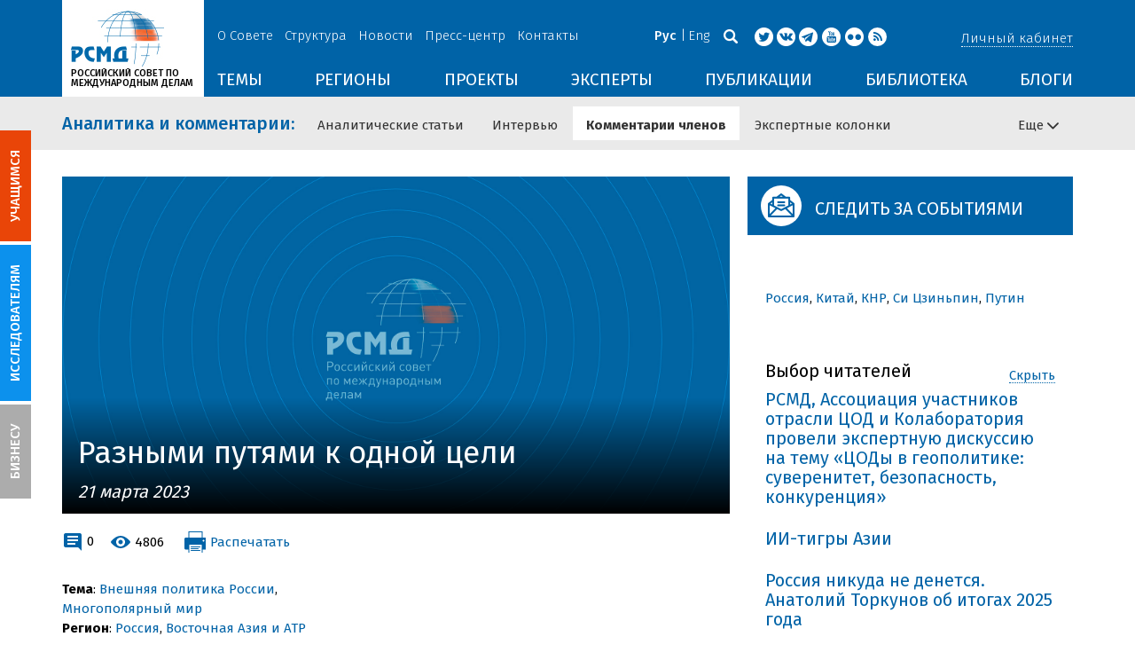

--- FILE ---
content_type: text/html; charset=UTF-8
request_url: https://russiancouncil.ru/analytics-and-comments/comments/raznymi-putyami-k-odnoy-tseli/
body_size: 22077
content:
<!DOCTYPE html>
<html lang="ru">
	<head>
		<title>РСМД :: Разными путями к одной цели</title>
		<meta http-equiv="X-UA-Compatible" content="IE=edge" />
		<meta name="viewport" content="width=device-width, initial-scale=1" />
		<meta name="format-detection" content="telephone=no">
		<meta property="og:type" content="article" />
		<meta name="twitter:card" content="summary_large_image" />
		<meta property="og:description" content="Россия и Китай не укладываются и уже не уложатся в международную систему, которая была построена под эгидой Запада после холодной войны. Поэтому они выступают за её замену. А совместно менять сподручнее.


	 Мы надеемся, что мир будет лучше, и у нас есть основания полагать, что так и произойдёт. В то же время мы хорошо понимаем, что будущее светло, но путь к нему извилист.&nbsp;Этому высказыванию Си Цзиньпина, которое отсылает к аналогичным рассуждениям Мао Цзэдуна сороковых годов, ровно десять лет. Недавно избранный председатель КНР нанёс тогда первый официальный визит в Москву и выступил с лекцией в МГИМО.


	 Десятилетие спустя Си, начавший третий срок на верховном посту, вновь в России, и можно сказать, что в тот раз он как в воду глядел. Прошедшие годы изобиловали виражами, а сейчас мир закладывает один из самых крутых, пожалуй, более чем за полвека. Риторика китайского лидера изменилась мало. Особенность политической культуры нашего огромного соседа такова, что формулировки всегда предельно отшлифованы, чтобы никто не мог к ним придраться. Только тонкие ценители улавливают нюансы, которые служат индикаторами изменений политической линии. Да и то в основном это касается внутреннего развития КНР. Смысловой ряд, транслируемый вовне, почти не колеблется. Но это, конечно, не означает, что реальный курс не претерпевает перемен." /><meta name="twitter:description" content="Россия и Китай не укладываются и уже не уложатся в международную систему, которая была построена под эгидой Запада после холодной войны. Поэтому они выступают за её замену. А совместно менять сподручнее.


	 Мы надеемся, что мир будет лучше, и у нас есть основания полагать, что так и произойдёт. В то же время мы хорошо понимаем, что будущее светло, но путь к нему извилист.&nbsp;Этому высказыванию Си Цзиньпина, которое отсылает к аналогичным рассуждениям Мао Цзэдуна сороковых годов, ровно десять лет. Недавно избранный председатель КНР нанёс тогда первый официальный визит в Москву и выступил с лекцией в МГИМО.


	 Десятилетие спустя Си, начавший третий срок на верховном посту, вновь в России, и можно сказать, что в тот раз он как в воду глядел. Прошедшие годы изобиловали виражами, а сейчас мир закладывает один из самых крутых, пожалуй, более чем за полвека. Риторика китайского лидера изменилась мало. Особенность политической культуры нашего огромного соседа такова, что формулировки всегда предельно отшлифованы, чтобы никто не мог к ним придраться. Только тонкие ценители улавливают нюансы, которые служат индикаторами изменений политической линии. Да и то в основном это касается внутреннего развития КНР. Смысловой ряд, транслируемый вовне, почти не колеблется. Но это, конечно, не означает, что реальный курс не претерпевает перемен." /><meta name="author" content="Федор Лукьянов" /><meta property="article:author" content="Федор Лукьянов" /><meta property="og:title" content="Разными путями к одной цели" /><meta name="twitter:title" content="Разными путями к одной цели" /><meta property="og:image" content="https://russiancouncil.ru/upload/iblock/705/ba7t2az9ut3fozv965kcugs9wyst41yu/riacmembercommentsru.jpg" /><meta name="twitter:image:src" content="https://russiancouncil.ru/upload/iblock/705/ba7t2az9ut3fozv965kcugs9wyst41yu/riacmembercommentsru.jpg" />		<meta name="twitter:site" content="@russian_council" />
				
		<meta name="twitter:site" content="@russian_council" />
		<meta name="twitter:creator" content="@russian_council" />
		<meta property="og:url" content="https://russiancouncil.ru/analytics-and-comments/comments/raznymi-putyami-k-odnoy-tseli/" />
		<meta property="og:locale" content="ru_RU" />
		                                		<meta property="og:title" content="РСМД :: Разными путями к одной цели"/>
		        


		                
		<meta http-equiv="Content-Type" content="text/html; charset=UTF-8" />
<meta name="description" content="Россия и Китай не укладываются и уже не уложатся в международную систему, которая была построена под эгидой Запада после холодной войны. Поэтому они выступают за её замену. А совместно менять сподручнее.


	 Мы надеемся, что мир будет лучше, и у нас есть основания полагать, что так и произойдёт. В то же время мы хорошо понимаем, что будущее светло, но путь к нему извилист.&nbsp;Этому высказыванию Си Цзиньпина, которое отсылает к аналогичным рассуждениям Мао Цзэдуна сороковых годов, ровно десять лет. Недавно избранный председатель КНР нанёс тогда первый официальный визит в Москву и выступил с лекцией в МГИМО.


	 Десятилетие спустя Си, начавший третий срок на верховном посту, вновь в России, и можно сказать, что в тот раз он как в воду глядел. Прошедшие годы изобиловали виражами, а сейчас мир закладывает один из самых крутых, пожалуй, более чем за полвека. Риторика китайского лидера изменилась мало. Особенность политической культуры нашего огромного соседа такова, что формулировки всегда предельно отшлифованы, чтобы никто не мог к ним придраться. Только тонкие ценители улавливают нюансы, которые служат индикаторами изменений политической линии. Да и то в основном это касается внутреннего развития КНР. Смысловой ряд, транслируемый вовне, почти не колеблется. Но это, конечно, не означает, что реальный курс не претерпевает перемен." />
<link href="/bitrix/js/socialservices/css/ss.min.css?16623592594686" type="text/css"  rel="stylesheet" />
<link href="/local/templates/main/components/bitrix/iblock.vote/ajax/style.css?15003835373872" type="text/css"  rel="stylesheet" />
<link href="/local/templates/main/bootstrap/css/bootstrap.min.css?1494479345114351" type="text/css"  data-template-style="true"  rel="stylesheet" />
<link href="/local/templates/main/css/jquery.fancybox.css?14809454364895" type="text/css"  data-template-style="true"  rel="stylesheet" />
<link href="/local/templates/main/scrollpane.css?14623692943831" type="text/css"  data-template-style="true"  rel="stylesheet" />
<link href="/local/templates/main/selectfix.css?14744573294175" type="text/css"  data-template-style="true"  rel="stylesheet" />
<link href="/mistakes/mistakes.css?1477990361590" type="text/css"  data-template-style="true"  rel="stylesheet" />
<link href="/bitrix/panel/main/popup.min.css?166236185521121" type="text/css"  data-template-style="true"  rel="stylesheet" />
<link href="/local/templates/main/styles.css?15477596803106" type="text/css"  data-template-style="true"  rel="stylesheet" />
<link href="/local/templates/main/template_styles.css?1751896533166317" type="text/css"  data-template-style="true"  rel="stylesheet" />
<script type="text/javascript">if(!window.BX)window.BX={};if(!window.BX.message)window.BX.message=function(mess){if(typeof mess==='object'){for(let i in mess) {BX.message[i]=mess[i];} return true;}};</script>
<script type="text/javascript">(window.BX||top.BX).message({'pull_server_enabled':'N','pull_config_timestamp':'0','pull_guest_mode':'N','pull_guest_user_id':'0'});(window.BX||top.BX).message({'PULL_OLD_REVISION':'Для продолжения корректной работы с сайтом необходимо перезагрузить страницу.'});</script>
<script type="text/javascript">(window.BX||top.BX).message({'JS_CORE_LOADING':'Загрузка...','JS_CORE_NO_DATA':'- Нет данных -','JS_CORE_WINDOW_CLOSE':'Закрыть','JS_CORE_WINDOW_EXPAND':'Развернуть','JS_CORE_WINDOW_NARROW':'Свернуть в окно','JS_CORE_WINDOW_SAVE':'Сохранить','JS_CORE_WINDOW_CANCEL':'Отменить','JS_CORE_WINDOW_CONTINUE':'Продолжить','JS_CORE_H':'ч','JS_CORE_M':'м','JS_CORE_S':'с','JSADM_AI_HIDE_EXTRA':'Скрыть лишние','JSADM_AI_ALL_NOTIF':'Показать все','JSADM_AUTH_REQ':'Требуется авторизация!','JS_CORE_WINDOW_AUTH':'Войти','JS_CORE_IMAGE_FULL':'Полный размер'});</script>

<script type="text/javascript" src="/bitrix/js/main/core/core.min.js?1662362298216421"></script>

<script>BX.setJSList(['/bitrix/js/main/core/core_ajax.js','/bitrix/js/main/core/core_promise.js','/bitrix/js/main/polyfill/promise/js/promise.js','/bitrix/js/main/loadext/loadext.js','/bitrix/js/main/loadext/extension.js','/bitrix/js/main/polyfill/promise/js/promise.js','/bitrix/js/main/polyfill/find/js/find.js','/bitrix/js/main/polyfill/includes/js/includes.js','/bitrix/js/main/polyfill/matches/js/matches.js','/bitrix/js/ui/polyfill/closest/js/closest.js','/bitrix/js/main/polyfill/fill/main.polyfill.fill.js','/bitrix/js/main/polyfill/find/js/find.js','/bitrix/js/main/polyfill/matches/js/matches.js','/bitrix/js/main/polyfill/core/dist/polyfill.bundle.js','/bitrix/js/main/core/core.js','/bitrix/js/main/polyfill/intersectionobserver/js/intersectionobserver.js','/bitrix/js/main/lazyload/dist/lazyload.bundle.js','/bitrix/js/main/polyfill/core/dist/polyfill.bundle.js','/bitrix/js/main/parambag/dist/parambag.bundle.js']);
BX.setCSSList(['/bitrix/js/main/lazyload/dist/lazyload.bundle.css','/bitrix/js/main/parambag/dist/parambag.bundle.css']);</script>
<script type="text/javascript">(window.BX||top.BX).message({'JS_CORE_LOADING':'Загрузка...','JS_CORE_NO_DATA':'- Нет данных -','JS_CORE_WINDOW_CLOSE':'Закрыть','JS_CORE_WINDOW_EXPAND':'Развернуть','JS_CORE_WINDOW_NARROW':'Свернуть в окно','JS_CORE_WINDOW_SAVE':'Сохранить','JS_CORE_WINDOW_CANCEL':'Отменить','JS_CORE_WINDOW_CONTINUE':'Продолжить','JS_CORE_H':'ч','JS_CORE_M':'м','JS_CORE_S':'с','JSADM_AI_HIDE_EXTRA':'Скрыть лишние','JSADM_AI_ALL_NOTIF':'Показать все','JSADM_AUTH_REQ':'Требуется авторизация!','JS_CORE_WINDOW_AUTH':'Войти','JS_CORE_IMAGE_FULL':'Полный размер'});</script>
<script type="text/javascript">(window.BX||top.BX).message({'LANGUAGE_ID':'ru','FORMAT_DATE':'DD.MM.YYYY','FORMAT_DATETIME':'DD.MM.YYYY HH:MI:SS','COOKIE_PREFIX':'BITRIX_SM','SERVER_TZ_OFFSET':'10800','UTF_MODE':'Y','SITE_ID':'s1','SITE_DIR':'/','USER_ID':'','SERVER_TIME':'1768979614','USER_TZ_OFFSET':'0','USER_TZ_AUTO':'Y','bitrix_sessid':'1f9607eb27596dda3f338bbf2f1dc32f'});</script>


<script type="text/javascript" src="/bitrix/js/pull/protobuf/protobuf.min.js?166235968376433"></script>
<script type="text/javascript" src="/bitrix/js/pull/protobuf/model.min.js?166235968314190"></script>
<script type="text/javascript" src="/bitrix/js/main/core/core_promise.min.js?16623586362490"></script>
<script type="text/javascript" src="/bitrix/js/rest/client/rest.client.min.js?16623616229240"></script>
<script type="text/javascript" src="/bitrix/js/pull/client/pull.client.min.js?166236201644545"></script>
<script type="text/javascript" src="/bitrix/js/main/core/core_fx.min.js?14919059579768"></script>
<script type="text/javascript" src="/bitrix/js/main/cphttprequest.min.js?14537235113623"></script>
<script type="text/javascript" src="/bitrix/js/main/pageobject/pageobject.min.js?1662359219570"></script>
<script type="text/javascript" src="/bitrix/js/main/core/core_window.min.js?166236227676326"></script>
<script type="text/javascript" src="/bitrix/js/socialservices/ss.js?14441263941419"></script>
<link rel="amphtml" href="//russiancouncil.ru/amp/analytics-and-comments/comments/raznymi-putyami-k-odnoy-tseli/">
<script type="text/javascript">var ajaxMessages = {wait:"Загрузка..."}</script>



<script type="text/javascript" src="/local/templates/main/js/lib/jquery.js?144720939095956"></script>
<script type="text/javascript" src="/local/templates/main/js/indi.js?152421536454484"></script>
<script type="text/javascript" src="/local/templates/main/js/lib/jquery-ui.min.js?1447209390215754"></script>
<script type="text/javascript" src="/local/templates/main/js/lib/bootstrap.min.js?144720939037055"></script>
<script type="text/javascript" src="/local/templates/main/js/lib/jquery.fancybox.min.js?148049609322974"></script>
<script type="text/javascript" src="/local/templates/main/js/jquery.maskedinput.min.js?14443923983568"></script>
<script type="text/javascript" src="/local/templates/main/js/scrollpane.min.js?148049573714869"></script>
<script type="text/javascript" src="/local/templates/main/js/selectfix.min.js?14804957965211"></script>
<script type="text/javascript" src="/local/templates/main/js/app.js?164370662516845"></script>
<script type="text/javascript" src="/local/templates/main/js/lib/slick.min.js?144720939040143"></script>
<script type="text/javascript" src="/local/templates/main/js/template.js?164249279236270"></script>
<script type="text/javascript" src="/mistakes/mistakes.min.js?15538524643111"></script>
<script type="text/javascript" src="/local/templates/main/components/bitrix/menu/section/script.js?15088372891845"></script>
<script type="text/javascript" src="/local/templates/main/components/bitrix/system.auth.form/.default/script.js?1444392398234"></script>
<script type="text/javascript">var _ba = _ba || []; _ba.push(["aid", "8276bb8d5dcd52b47ce2bfc5a028f4ec"]); _ba.push(["host", "russiancouncil.ru"]); (function() {var ba = document.createElement("script"); ba.type = "text/javascript"; ba.async = true;ba.src = (document.location.protocol == "https:" ? "https://" : "http://") + "bitrix.info/ba.js";var s = document.getElementsByTagName("script")[0];s.parentNode.insertBefore(ba, s);})();</script>



		<link href="/img/favicons/apple-touch-icon-114x114.png" rel="apple-touch-icon" sizes="114x114">
		<link href="/img/favicons/apple-touch-icon-76x76.png" rel="apple-touch-icon" sizes="76x76">
		<link href="/img/favicons/apple-touch-icon-72x72.png" rel="apple-touch-icon" sizes="72x72">
		<link href="/img/favicons/apple-touch-icon-60x60.png" rel="apple-touch-icon" sizes="60x60">
		<link href="/img/favicons/apple-touch-icon-57x57.png" rel="apple-touch-icon" sizes="57x57">
		<link href="/img/favicons/favicon-96x96.png" type="image/png" rel="icon" sizes="96x96">
		<link href="/img/favicons/favicon-32x32.png" type="image/png" rel="icon" sizes="32x32">
		<link href="/img/favicons/favicon.ico" type="image/x-icon" rel="shortcut icon">
		<link href="/img/favicons/favicon.ico" type="image/x-icon" rel="icon">
		<meta name="msapplication-TileColor" content="#ffffff">
		<meta name="theme-color" content="#fff">
		<link href='https://fonts.googleapis.com/css?family=Fira+Sans:400,300,500,700&subset=latin,cyrillic' rel='stylesheet' type='text/css'>
		<!--[if IE]><script src="js/html5shiv.js"></script><![endif]-->
				<script rel="bx-no-check">indi.utils.apply(indi.app.locale, {"settings":{"date":"dd.mm.yy","time":"hh:mi:ss","dateTime":"dd.mm.yy hh:mi:ss","firstDay":1,"isRTL":false},"messages":{"monthNames":["\u042f\u043d\u0432\u0430\u0440\u044c","\u0424\u0435\u0432\u0440\u0430\u043b\u044c","\u041c\u0430\u0440\u0442","\u0410\u043f\u0440\u0435\u043b\u044c","\u041c\u0430\u0439","\u0418\u044e\u043d\u044c","\u0418\u044e\u043b\u044c","\u0410\u0432\u0433\u0443\u0441\u0442","\u0421\u0435\u043d\u0442\u044f\u0431\u0440\u044c","\u041e\u043a\u0442\u044f\u0431\u0440\u044c","\u041d\u043e\u044f\u0431\u0440\u044c","\u0414\u0435\u043a\u0430\u0431\u0440\u044c"],"monthNamesShort":["\u042f\u043d\u0432","\u0424\u0435\u0432","\u041c\u0430\u0440","\u0410\u043f\u0440","\u041c\u0430\u0439","\u0418\u044e\u043d","\u0418\u044e\u043b","\u0410\u0432\u0433","\u0421\u0435\u043d","\u041e\u043a\u0442","\u041d\u043e\u044f","\u0414\u0435\u043a"],"dayNames":["\u0432\u043e\u0441\u043a\u0440\u0435\u0441\u0435\u043d\u044c\u0435","\u043f\u043e\u043d\u0435\u0434\u0435\u043b\u044c\u043d\u0438\u043a","\u0432\u0442\u043e\u0440\u043d\u0438\u043a","\u0441\u0440\u0435\u0434\u0430","\u0447\u0435\u0442\u0432\u0435\u0440\u0433","\u043f\u044f\u0442\u043d\u0438\u0446\u0430","\u0441\u0443\u0431\u0431\u043e\u0442\u0430"],"dayNamesShort":["\u0432\u0441\u043a","\u043f\u043d\u0434","\u0432\u0442\u0440","\u0441\u0440\u0434","\u0447\u0442\u0432","\u043f\u0442\u043d","\u0441\u0431\u0442"],"dayNamesMin":["\u0412\u0441","\u041f\u043d","\u0412\u0442","\u0421\u0440","\u0427\u0442","\u041f\u0442","\u0421\u0431"],"close":"\u0417\u0430\u043a\u0440\u044b\u0442\u044c","datePicker":{"prev":"&larr;\u041f\u0440\u0435\u0434\u044b\u0434\u0443\u0449\u0438\u0439","next":"\u0421\u043b\u0435\u0434\u0443\u044e\u0449\u0438\u0439&rarr;","current":"\u0421\u0435\u0433\u043e\u0434\u043d\u044f","showMonthAfterYear":false,"weekHeader":"\u041d\u0435","yearSuffix":""},"timePicker":{"timeOnlyTitle":"\u0412\u044b\u0431\u0435\u0440\u0438\u0442\u0435 \u0432\u0440\u0435\u043c\u044f","timeText":"\u0412\u0440\u0435\u043c\u044f","hourText":"\u0427\u0430\u0441\u044b","minuteText":"\u041c\u0438\u043d\u0443\u0442\u044b","secondText":"\u0421\u0435\u043a\u0443\u043d\u0434\u044b","millisecText":"\u043c\u0438\u043b\u043b\u0438\u0441\u0435\u043a\u0443\u043d\u0434\u044b","currentText":"\u0421\u0435\u0439\u0447\u0430\u0441","ampm":false},"alert":{"title":"C\u043e\u043e\u0431\u0449\u0435\u043d\u0438\u0435","ok":"Ok"}}});</script>

	</head>
	<body role="document" class="js-mediator-container lang-ru info-block-blogs">
				<div class="out out_index ">
			<!-- header -->
			<header class="header js-header">
				<div class="header__content ">
					<div class="container">
						<!-- logo -->
						<div class="header__logo">
							<a class="logo" href="/">
								<img src="/img/logo.jpg" />
								<p>РОССИЙСКИЙ СОВЕТ ПО МЕЖДУНАРОДНЫМ ДЕЛАМ</p>

 <!-- Yandex.Metrika counter -->
<script type="text/javascript" >
   (function(m,e,t,r,i,k,a){m[i]=m[i]||function(){(m[i].a=m[i].a||[]).push(arguments)};
   m[i].l=1*new Date();k=e.createElement(t),a=e.getElementsByTagName(t)[0],k.async=1,k.src=r,a.parentNode.insertBefore(k,a)})
   (window, document, "script", "https://mc.yandex.ru/metrika/tag.js", "ym");

   ym(12550252, "init", {
        clickmap:true,
        trackLinks:true,
        accurateTrackBounce:true,
        webvisor:true
   });
</script>
<noscript><div><img src="https://mc.yandex.ru/watch/12550252" style="position:absolute; left:-9999px;" alt="" /></div></noscript>
<!-- /Yandex.Metrika counter -->

							</a>
						</div>
						<!-- header content -->
						<div class="header__in">
							<div class="header__topper">
								<!-- topper nav -->
								<div class="top-nav">
	<span class="js-mobile">
		<a href="/about/" class=" js-open-menu-plush">О Совете</a>
			<span class="menu-plush">
			<span class="menu-plush-triangle"></span>
					<a href="/about/">Общая информация</a>
						<a href="/about/founders/">Учредители</a>
						<a href="/news/">Новости РСМД</a>
						<a href="/about/partners/">Партнеры</a>
						<a href="/about/activity/">Деятельность</a>
						<a href="/about/regulations/">Устав</a>
						<a href="/about/thanks/">Благодарности</a>
						<a href="/about/memory-book/">Книга памяти</a>
					</span>
			</span>
		<span class="js-mobile">
		<a href="/management/" class=" js-open-menu-plush">Структура</a>
			<span class="menu-plush">
			<span class="menu-plush-triangle"></span>
					<a href="/management/members/">Члены РСМД</a>
						<a href="/management/corporatemembers/">Корпоративные члены</a>
						<a href="/management/general-meeting/">Общее собрание</a>
						<a href="/management/board-trustees/">Попечительский совет</a>
						<a href="/management/presidium/">Президиум</a>
						<a href="/management/vicepresidents/">Вице-президенты</a>
						<a href="/management/staff/">Сотрудники</a>
					</span>
			</span>
		<span class="js-mobile">
		<a href="/news/" class="">Новости</a>
		</span>
		<span class="js-mobile">
		<a href="/press/" class=" js-open-menu-plush">Пресс-центр</a>
			<span class="menu-plush">
			<span class="menu-plush-triangle"></span>
					<a href="/press/">Информация для СМИ</a>
						<a href="/press/calendar/">Календарь</a>
						<a href="/press/partnership/">Информационное партнерство</a>
						<a href="/press/experts/">Запросить экспертный комментарий</a>
						<a href="/press/brief/">Коротко о Совете</a>
						<a href="/press/projects/">Коротко о проектах Совета</a>
					</span>
			</span>
		<span class="js-mobile">
		<a href="/contacts/" class="">Контакты</a>
		</span>
	</div>
								<!-- user info -->
								<div class="header__profile mt5">
																	<span class="js-mobile">
										<a href="#" class="js-open-login-plush m-login abbd"><span class="user-login-triangle"></span><span>Личный кабинет</span></a>
										<div class="user-login">
											<h2>Вход</h2>
											<p>Авторизуйтесь, если вы уже зарегистрированы</p>
											
<form class="js-ajax-form-submit form form-login cf" method="post" target="_top" action="/auth/" role="login" data-container=".form-login" data-source=".form-login">
	<input type="hidden" name="backurl" value="/analytics-and-comments/comments/raznymi-putyami-k-odnoy-tseli/"/>	<input type="hidden" name="AUTH_FORM" value="Y"/>
	<input type="hidden" name="AUTH_REASON" value="auth-form"/>
	<input type="hidden" name="TYPE" value="AUTH"/>
	
	<div class="form-group mb20">
		<input class="form-control login-field w100" autofocus="autofocus" type="text" name="USER_LOGIN" id="system-auth-form-login" value="" maxlength="50" tabindex="1" required="" placeholder="Email / Login" />
	</div>
	<div class="form-group has-feedback mb20">
		<input class="form-control w100" type="password" name="USER_PASSWORD" id="system-auth-form-password" maxlength="50" tabindex="2" required="" placeholder="Пароль" />
	</div>
	<div class="mb20">
		<a class="forgot-pass" href="/forgotpasswd/?forgot_password=yes&amp;backurl=%2Fanalytics-and-comments%2Fcomments%2Fraznymi-putyami-k-odnoy-tseli%2F" rel="nofollow">Забыли пароль?</a>
	</div>
		
	<div class="form-group form-toolbar">
		<input class="btn w100" type="submit" value="Войти"/>
	</div>

	<div class="form-group form-toolbar">
		<a href="/registration/?register=yes&amp;backurl=%2Fanalytics-and-comments%2Fcomments%2Fraznymi-putyami-k-odnoy-tseli%2F">Еще не зарегистрированы?</a>
	</div>
	
				<label class="control-label">Войти с помощью:</label>
			<div>
							</div>
		</form>
<div class="popup-socserv">
	
	<form method="post" name="bx_auth_servicesform" target="_top" action="/analytics-and-comments/comments/raznymi-putyami-k-odnoy-tseli/">
													<div class="js-socserv-auth VKontakte vkontakte" data-url="https://oauth.vk.com/authorize?client_id=5414692&redirect_uri=https%3A%2F%2Frussiancouncil.ru%2Fbitrix%2Ftools%2Foauth%2Fvkontakte.php&scope=friends,offline,email&response_type=code&state=[base64]"></div>
									<input type="hidden" name="auth_service_id" value="" />
	</form>

</div>


										</div>
									</span>
										<button type="button" class="hamb visible-sm visible-xs js-hamb"><span></span></button>
								</div>
								<!-- header tools -->
								<div class="header__tools">
									<div class="lang">
																					<a class="is-active">Рус</a>
											<a href="/en/">Eng</a>
																				</div>
									<div class="search js-search">
										<a href="#" class="js-search-btn"></a>
										<div class="search-block">
											
<form class="form search-form search-form-top" action="/search/index.php" role="search">
	<input type="text" name="q" value="" placeholder="Например: Россия" maxlength="250" />
		<button class="btn btn-sm" type="submit">Найти</button>
</form>										</div>
									</div>
									<div class="socials">

                                        <a target="new" href="https://twitter.com/Russian_Council"><i class="i-tw"></i></a>
                                                                                    <a target="new" href="http://vk.com/russian_council"><i class="i-vk"></i></a>
										    <a target="new" href="https://telegram.me/russiancouncil"><i class="i-tl"></i></a>
                                        
										<a target="new" href="http://www.youtube.com/russiancouncilvideo"><i class="i-yt"></i></a>
										<a target="new" href="http://www.flickr.com/photos/russiancouncil"><i class="i-fl"></i></a>

										 									        <a target="new" href="/rss/"><i class="i-rss"></i></a>
                                        									</div>
								</div>
							</div>
							<div class="header__bottom">
								<div class="visible-lg visible-md">
									<nav class="nav">
	<div class="menu">
<!--
		<a href="" class="menu__item"></a>
	-->                    <a data-lang="s1" data-template="menu.topics" data-result="#themes" data-href="/ajax/menu/getMenu/" href="/topics/" data-link="themes" class="menu__item js-drop-down-ajax-menu js-dropdown">ТЕМЫ</a>
                        <a data-lang="s1" data-template="menu.regions" data-result="#regions" data-href="/ajax/menu/getMenu/" href="/regions/" data-link="regions" class="menu__item js-drop-down-ajax-menu js-dropdown">РЕГИОНЫ</a>
                        <a data-lang="s1" data-template="menu.projects" data-result="#projects" data-href="/ajax/menu/getMenu/" href="/projects/" data-link="projects" class="menu__item js-drop-down-ajax-menu js-dropdown">ПРОЕКТЫ</a>
                        <a data-lang="s1" data-template="" data-result="#" data-href="/ajax/menu/getMenu/" href="/experts/" class="menu__item">ЭКСПЕРТЫ</a>
                        <a data-lang="s1" data-template="menu.activity" data-result="#publicatons" data-href="/ajax/menu/getMenu/" href="/activity/" data-link="publicatons" class="menu__item js-drop-down-ajax-menu js-dropdown">ПУБЛИКАЦИИ</a>
                        <a data-lang="s1" data-template="" data-result="#" data-href="/ajax/menu/getMenu/" href="/library/" class="menu__item">БИБЛИОТЕКА</a>
                        <a data-lang="s1" data-template="menu.blogs" data-result="#blog" data-href="/ajax/menu/getMenu/" href="/blogs/" data-link="blog" class="menu__item js-drop-down-ajax-menu js-dropdown">БЛОГИ</a>
            	</div>
</nav>								</div>
							</div>
						</div>
					</div>
				</div>
				<!-- dropdown blocks -->
				<!--
				-->				<div id="themes" class="sub-menu js-submenu"></div>
				<div id="regions" class="sub-menu js-submenu"></div>
				<div id="projects" class="sub-menu js-submenu"></div>
				<div id="publicatons" class="sub-menu js-submenu"></div>
				<div id="blog" class="sub-menu js-submenu"></div>
			</header>
			<div class="margin-after-header">&nbsp;</div>
			<div class="container">
				<div class="header__bottom js-mobnav">
					<div class="hidden-lg hidden-md dop-menu">
						<nav class="nav">
	<div class="menu-mobile">
		<div  data-link="about" class="js-mobile-dropdown mobile-dropdown">
			<a class="section">О совете<span class="arrow"></span></a>
			<div id="about" class="items">
						<a class="item " href="/about/">Общая информация</a>
				<a class="item " href="/management/members/">Члены</a>
				<a class="item " href="/management/corporatemembers/">Корпоративные члены</a>
				<a class="item " href="/management/general-meeting/">Общее собрание</a>
				<a class="item " href="/management/board-trustees/">Попечительский совет</a>
				<a class="item " href="/management/presidium/">Президиум</a>
				<a class="item " href="/management/scientific-council/">Научный совет</a>
				<a class="item " href="/about/founders/">Учредители</a>
				<a class="item " href="/management/vicepresidents/">Вице-президент</a>
				<a class="item " href="/management/staff/">Сотрудники</a>
				<a class="item " href="/press/">Пресс-центр</a>
				<a class="item " href="/about/memory-book/">Книга памяти</a>
				<a class="item " href="/contacts/">Контакты</a>
				</div>
		</div>
					<div  data-link="analytics" class="js-mobile-dropdown mobile-dropdown">
			<a class="section">Аналитика<span class="arrow"></span></a>
			<div id="analytics" class="items">
						<a class="item " href="/regions/">Регионы</a>
				<a class="item " href="/topics/">Темы</a>
				<a class="item " href="/subjects/">Сюжеты</a>
				</div>
		</div>
					<div  data-link="publication" class="js-mobile-dropdown mobile-dropdown">
			<a class="section">Публикации<span class="arrow"></span></a>
			<div id="publication" class="items">
						<a class="item " href="/activity/publications/">Доклады</a>
				<a class="item " href="/activity/workingpapers/">Рабочие тетради</a>
				<a class="item " href="/activity/policybriefs/">Аналитические записки</a>
				<a class="item " href="/activity/educationalmaterials/">Учебные материалы</a>
				<a class="item " href="/library/library_rsmd/?SEARCH_NAME=&TOPIC=&REGION=&IS_RSMD_PUBLICATION=32&set_filter=Y">Издания</a>
				<a class="item " href="/activity/digest/">Спецпроекты</a>
				<a class="item " href="/activity/infographics/">Инфографика</a>
				</div>
		</div>
					<div  data-link="press" class="js-mobile-dropdown mobile-dropdown">
			<a class="section">Пресс-центр<span class="arrow"></span></a>
			<div id="press" class="items">
						<a class="item " href="/news/">Новости</a>
				<a class="item " href="/press/">Информация для СМИ</a>
				<a class="item " href="/press/calendar/">Календарь</a>
				<a class="item " href="/press/partnership/">Информационное партнерство</a>
				<a class="item " href="/press/experts/">Запросить комментарий</a>
				<a class="item " href="/press/brief/">Коротко о Совете</a>
				<a class="item " href="/press/projects/">Коротко о проектах Совета</a>
				</div>
		</div>
					<div  data-link="projects" class="js-mobile-dropdown mobile-dropdown">
			<a class="section">Проекты<span class="arrow"></span></a>
			<div id="projects" class="items">
						<a class="item " href="/projects/research-projects/">Исследовательские проекты</a>
				<a class="item " href="/projects/educational-projects/">Просветительские проекты</a>
				<a class="item " href="/projects/internships/">Стажировки</a>
				<a class="item " href="/projects/contests/">Конкурсы</a>
				<a class="item " href="/projects/geography/">География</a>
				<a class="item " href="/projects/zavershennye-proekty/">Завершенные проекты</a>
				</div>
		</div>
						<a class="item " href="/experts/">Эксперты</a>
				<a class="item " href="/blogs/">Сообщество</a>
				<a class="item " href="/library/library_rsmd/">Библиотека</a>
		</div>
</nav>					</div>
				</div>
			</div>
			<div class="topper">
	<div class="container">
		<div class="topper__title js-topper-nav "><a href="/analytics-and-comments/">Аналитика и комментарии<span class="hidden-sm hidden-xs">:</span></a></div>
		<nav class="page-nav" style="display: none;">
				<div>
					<a href="/analytics-and-comments/analytics/">Аналитические статьи</a>
				</div>
							<div>
					<a href="/analytics-and-comments/interview/">Интервью</a>
				</div>
							<div>
					<a href="/analytics-and-comments/comments/" class="selected">Комментарии членов</a>
				</div>
							<div>
					<a href="/analytics-and-comments/columns/">Экспертные колонки</a>
				</div>
						<div class="more-menu hidden-xs hidden-sm"><div class="js-accord" data-accord-body=".accord"><span>Еще <i class="icon icon-arrow"></i></span></div></div>
		</nav>
	</div>
</div>			<div class="main">
				<div class="container">
													<!--'start_frame_cache_y0XwfU'--><!--'end_frame_cache_y0XwfU'-->

    <article class="row news-detail news-detail-analytics mb20 eeeqqq">
    <div class="col-w-9 col-md-8 col-xs-12">
    <div style="background-image: url('/upload/iblock/705/ba7t2az9ut3fozv965kcugs9wyst41yu/riacmembercommentsru.jpg');" class="img-link img-link_wide mb20">
        <div class="img-link__bottom">
                            <h1>Разными путями к одной цели</h1>
                            <div class="date">21 марта 2023</div>
                    </div>
    </div>

    <div class="row mb20 not-print">
        <div class="col-sm-6 col-xs-6">
            <div class="clearfix links-block">

                <div class="links-block-xs-dblock">
                    <div class="ib vam">
                        <i class="i-comment-blue"></i>
                        <a href="//russiancouncil.ru/analytics-and-comments/comments/raznymi-putyami-k-odnoy-tseli/#disqus_thread">0</a>
                                            </div>
                    <div class="ib vam">
                        <i class="i-view-blue"></i>
                        <span>4806</span>
                                            </div>
                </div>
                <a class="print js-print"><i class="i-print"></i><span class="">﻿Распечатать</span></a>
            </div>
        </div>
        <div class="col-sm-6 col-xs-6">
                            <span class="js-mobile print pr">
										<div class="user-login">
						<h2>Вход</h2>
						<p>Авторизуйтесь, если вы уже зарегистрированы</p>
                        
<form class="js-ajax-form-submit form form-login cf" method="post" target="_top" action="/auth/" role="login" data-container=".form-login" data-source=".form-login">
	<input type="hidden" name="backurl" value="/analytics-and-comments/comments/raznymi-putyami-k-odnoy-tseli/"/>	<input type="hidden" name="AUTH_FORM" value="Y"/>
	<input type="hidden" name="AUTH_REASON" value="auth-form"/>
	<input type="hidden" name="TYPE" value="AUTH"/>
	
	<div class="form-group mb20">
		<input class="form-control login-field w100" autofocus="autofocus" type="text" name="USER_LOGIN" id="system-auth-form-login" value="" maxlength="50" tabindex="1" required="" placeholder="Email / Login" />
	</div>
	<div class="form-group has-feedback mb20">
		<input class="form-control w100" type="password" name="USER_PASSWORD" id="system-auth-form-password" maxlength="50" tabindex="2" required="" placeholder="Пароль" />
	</div>
	<div class="mb20">
		<a class="forgot-pass" href="//forgotpasswd/?forgot_password=yes&amp;backurl=%2Fanalytics-and-comments%2Fcomments%2Fraznymi-putyami-k-odnoy-tseli%2F" rel="nofollow">Забыли пароль?</a>
	</div>
		
	<div class="form-group form-toolbar">
		<input class="btn w100" type="submit" value="Войти"/>
	</div>

	<div class="form-group form-toolbar">
		<a href="//registration/?register=yes&amp;backurl=%2Fanalytics-and-comments%2Fcomments%2Fraznymi-putyami-k-odnoy-tseli%2F">Еще не зарегистрированы?</a>
	</div>
	
				<label class="control-label">Войти с помощью:</label>
			<div>
							</div>
		</form>
<div class="popup-socserv">
	
	<form method="post" name="bx_auth_servicesform" target="_top" action="/analytics-and-comments/comments/raznymi-putyami-k-odnoy-tseli/">
													<div class="js-socserv-auth VKontakte vkontakte" data-url="https://oauth.vk.com/authorize?client_id=5414692&redirect_uri=https%3A%2F%2Frussiancouncil.ru%2Fbitrix%2Ftools%2Foauth%2Fvkontakte.php&scope=friends,offline,email&response_type=code&state=[base64]"></div>
									<input type="hidden" name="auth_service_id" value="" />
	</form>

</div>


					</div>
				</span>
                
                    </div>
    </div>

    <div class="row mb20">
        <div class="col-sm-6 col-xs-12">
            <div class="block">
                                    <div><b>Тема</b>: <a href="/topics/russiasforeignpolicy/">Внешняя политика России</a>, <a href="/topics/multipolarworld/">Многополярный мир</a></div>
                                        <div><b>Регион</b>: <a href="/regions/russia/">Россия</a>, <a href="/regions/eastasiaasiapacific/">Восточная Азия и АТР</a></div>
                    	            	            <b>Тип:</b> <a class="person__name" href="/analytics-and-comments/comments/">Комментарии членов</a>                            </div>
        </div>
    </div>
    <div class="row mb20 not-print">
        <div class="col-sm-4 col-xs-12">
            <div><b>Оценить статью</b></div>
            <div class="iblock-vote" data-id="vote_134067">

<script type="text/javascript">
if(!window.voteScript) window.voteScript =
{
	trace_vote: function(div, flag)
	{
		var my_div;
		var r = div.getAttribute('data-id').match(/^vote_(\d+)_(\d+)$/);
		for(var i = r[2]; i >= 0; i--) {
			my_div = document.querySelectorAll('[data-id="vote_'+r[1]+'_'+i+'"]');
			if(my_div.length > 1) {
				for(var j = 0; j < my_div.length; j++) {
					if(flag) {
						if(!my_div[j].saved_class) {
							my_div[j].saved_className = my_div[j].className;
						}
						if(my_div[j].className!='star-active star-over') {
							my_div[j].className = 'star-active star-over';
						}
					}
					else {
						if(my_div[j].saved_className && my_div[j].className != my_div[j].saved_className) {
							my_div[j].className = my_div[j].saved_className;
						}
					}
				}
			}
		}
		i = 1 * r[2]+1;
		while(my_div = document.querySelectorAll('[data-id="vote_'+r[1]+'_'+i+'"]') && my_div.length > 1) {
			for(var j = 0; j < my_div.length; j++) {
				if(my_div[j].saved_className && my_div[j].className != my_div[j].saved_className) {
					my_div[j].className = my_div[j].saved_className;
				}
			}
			i++;
		}
	},
		do_vote: function(div, parent_id, arParams)
	{
		var r = div.getAttribute('data-id').match(/^vote_(\d+)_(\d+)$/);

		var vote_id = r[1];
		var vote_value = r[2];

		function __handler(data)
		{
//			var obContainer = document.getElementById(parent_id);
			var obContainer = document.querySelectorAll('[data-id="'+parent_id+'"]');;
			if(obContainer.length > 1) {
				for(var j = 0; j < obContainer.length; j++) {
					var obResult = document.createElement("DIV");
					obResult.innerHTML = data;
					obContainer[j].parentNode.replaceChild(obResult.firstChild, obContainer[j]);
				}
			}
		}

		var obEl = document.querySelectorAll('[data-id="wait_' + parent_id+'"]');;
		if(obEl.length > 1) {
			for(var j = 0; j < obEl.length; j++) {
				obEl[j].innerHTML = BX.message('JS_CORE_LOADING');
			}
		}
				arParams['vote'] = 'Y';
		arParams['vote_id'] = vote_id;
		arParams['rating'] = vote_value;
				BX.ajax.post(
			'/bitrix/components/bitrix/iblock.vote/component.php',
			arParams,
			__handler
		);
			}
}
</script>
<table border="0" cellspacing="0" cellpadding="0">
	<tr class="voteY">
										<td><div data-id="vote_134067_0" class="star-active star-empty" title="не рекомендую" onmouseover="voteScript.trace_vote(this, true);" onmouseout="voteScript.trace_vote(this, false)" onclick="voteScript.do_vote(this, 'vote_134067', {'SESSION_PARAMS':'862b982921ac1680b3fa840c7b87c41e','PAGE_PARAMS':{'ELEMENT_ID':'134067'},'sessid':'19cf92484db4f46e8f4aa5924d0a1381','AJAX_CALL':'Y'})"></div></td>
							<td><div data-id="vote_134067_1" class="star-active star-empty" title="не интересно" onmouseover="voteScript.trace_vote(this, true);" onmouseout="voteScript.trace_vote(this, false)" onclick="voteScript.do_vote(this, 'vote_134067', {'SESSION_PARAMS':'862b982921ac1680b3fa840c7b87c41e','PAGE_PARAMS':{'ELEMENT_ID':'134067'},'sessid':'19cf92484db4f46e8f4aa5924d0a1381','AJAX_CALL':'Y'})"></div></td>
							<td><div data-id="vote_134067_2" class="star-active star-empty" title="интересно" onmouseover="voteScript.trace_vote(this, true);" onmouseout="voteScript.trace_vote(this, false)" onclick="voteScript.do_vote(this, 'vote_134067', {'SESSION_PARAMS':'862b982921ac1680b3fa840c7b87c41e','PAGE_PARAMS':{'ELEMENT_ID':'134067'},'sessid':'19cf92484db4f46e8f4aa5924d0a1381','AJAX_CALL':'Y'})"></div></td>
							<td><div data-id="vote_134067_3" class="star-active star-empty" title="рекомендую" onmouseover="voteScript.trace_vote(this, true);" onmouseout="voteScript.trace_vote(this, false)" onclick="voteScript.do_vote(this, 'vote_134067', {'SESSION_PARAMS':'862b982921ac1680b3fa840c7b87c41e','PAGE_PARAMS':{'ELEMENT_ID':'134067'},'sessid':'19cf92484db4f46e8f4aa5924d0a1381','AJAX_CALL':'Y'})"></div></td>
							<td><div data-id="vote_134067_4" class="star-active star-empty" title="очень рекомендую" onmouseover="voteScript.trace_vote(this, true);" onmouseout="voteScript.trace_vote(this, false)" onclick="voteScript.do_vote(this, 'vote_134067', {'SESSION_PARAMS':'862b982921ac1680b3fa840c7b87c41e','PAGE_PARAMS':{'ELEMENT_ID':'134067'},'sessid':'19cf92484db4f46e8f4aa5924d0a1381','AJAX_CALL':'Y'})"></div></td>
									<td class="vote-result dn"><div data-id="wait_vote_134067">(Нет голосов)</div></td>
			<td class="vote-result">&nbsp;(0 голосов)</td>
	</tr>
</table>
</div>        </div>
        <div class="col-sm-4 col-xs-12">
            <div><b>Поделиться статьей</b></div>

				<script src="//yastatic.net/es5-shims/0.0.2/es5-shims.min.js"></script>
		<script src="//yastatic.net/share2/share.js"></script>
		<div class="ya-share2" data-services="vkontakte,odnoklassniki,twitter,whatsapp,telegram"
			 data-counter=""></div>
        		</div>
            </div>
    <div class="person-list row row-vat">
                        <div class="person col-sm-6 col-xs-12 mb20">
                    <div class="person__img">
                                                    <a href="/fedor-lukyanov/"><img alt="" src="/upload/resize_cache/main/cb1/100_100_2/lukianov_2_.jpg" /></a>
                                                </div>
                    <div class="person__content">
                        <strong><a class="person__name" href="/fedor-lukyanov/">Федор Лукьянов</a></strong>
                        <p>Главный редактор журнала «Россия в глобальной политике», председатель Президиума Совета по внешней и оборонной политике, член РСМД</p>

                    </div>
                </div>
                    </div>
    
    <div class="widget tabpane">
    <div class="tabs tabs-simple">
				<span class="tabs__item col-2">
					<p class="tabs__link"><a href="#short">Краткая версия<span class="hidden-xs"> статьи</span></a></p>
				</span>
        <span class="tabs__item col-2 is-active">
					<p class="tabs__link"><a href="#detail">Полная версия<span class="hidden-xs"> статьи</span></a></p>
				</span>
    </div>
    <div class="panes">
    <div id="short" class="tabs-content tabs-simple-content pane mb20">
                <p>
	 Россия и Китай не укладываются и уже не уложатся в международную систему, которая была построена под эгидой Запада после холодной войны. Поэтому они выступают за её замену. А совместно менять сподручнее.
</p>
<p>
	 Мы надеемся, что мир будет лучше, и у нас есть основания полагать, что так и произойдёт. В то же время мы хорошо понимаем, что будущее светло, но путь к нему извилист.&nbsp;Этому высказыванию Си Цзиньпина, которое отсылает к аналогичным рассуждениям Мао Цзэдуна сороковых годов, ровно десять лет. Недавно избранный председатель КНР нанёс тогда первый официальный визит в Москву и выступил с лекцией в МГИМО.
</p>
<p>
	 Десятилетие спустя Си, начавший третий срок на верховном посту, вновь в России, и можно сказать, что в тот раз он как в воду глядел. Прошедшие годы изобиловали виражами, а сейчас мир закладывает один из самых крутых, пожалуй, более чем за полвека. Риторика китайского лидера изменилась мало. Особенность политической культуры нашего огромного соседа такова, что формулировки всегда предельно отшлифованы, чтобы никто не мог к ним придраться. Только тонкие ценители улавливают нюансы, которые служат индикаторами изменений политической линии. Да и то в основном это касается внутреннего развития КНР. Смысловой ряд, транслируемый вовне, почти не колеблется. Но это, конечно, не означает, что реальный курс не претерпевает перемен.
</p>            </div>
        <div id="detail" class="tabs-content tabs-simple-content pane mb20">
                <p>
	<em>Россия и Китай не укладываются и уже не уложатся в международную систему, которая была построена под эгидой Запада после холодной войны. Поэтому они выступают за её замену. А совместно менять сподручнее.</em>
</p>
<p>
	<em>Мы надеемся, что мир будет лучше, и у нас есть основания полагать, что так и произойдёт. В то же время мы хорошо понимаем, что будущее светло, но путь к нему извилист.&nbsp;</em>Этому высказыванию Си Цзиньпина, которое отсылает к аналогичным рассуждениям Мао Цзэдуна сороковых годов, ровно десять лет. Недавно избранный председатель КНР нанёс тогда первый официальный визит в Москву и выступил с лекцией в МГИМО.
</p>
<p>
	Десятилетие спустя Си, начавший третий срок на верховном посту, вновь в России, и можно сказать, что в тот раз он как в воду глядел. Прошедшие годы изобиловали виражами, а сейчас мир закладывает один из самых крутых, пожалуй, более чем за полвека. Риторика китайского лидера изменилась мало. Особенность политической культуры нашего огромного соседа такова, что формулировки всегда предельно отшлифованы, чтобы никто не мог к ним придраться. Только тонкие ценители улавливают нюансы, которые служат индикаторами изменений политической линии. Да и то в основном это касается внутреннего развития КНР. Смысловой ряд, транслируемый вовне, почти не колеблется. Но это, конечно, не означает, что реальный курс не претерпевает перемен.
</p>
<p>
	Что произошло за десять лет после того визита – тоже очень знакового и значимого? Если говорить о Китае, период правления Си Цзиньпина – время переосмысления траектории развития. Золотая эра глобализации, от которой Китай получил чрезвычайно много, по сути, закончилась с кризисом 2008 года. Тогда стало понятно, что в мировой системе начинаются серьёзные пертурбации и их преодоление станет основной задачей каждого крупного игрока. Преодоление в интересах себя и за счёт других. Китай с тем спадом справился быстрее и легче остальных, укрепив своё положение. И прежняя модель, при которой США спокойно и даже поощрительно относились к росту КНР, извлекая из него свои выгоды, перестала отвечать американским интересам. Китай стали воспринимать как первостатейного конкурента, способного бросить вызов мировому гегемону. А из этого вытекает только один вывод – сдерживание по всем направлениям.
</p>
<p>
	Помимо изменения внешних обстоятельств роль сыграли особенности мировоззрения самого Си Цзиньпина. Он больше предшественников ориентирован на собственно китайский опыт – от классической философии до разных этапов строительства социализма.
</p>
<p>
	Сплав древней традиции с явлениями из истории уже КНР создаёт самобытную конструкцию, которую нельзя заподозрить в том, что она является переходной к системе западного типа (на более раннем периоде реформ такие ожидания на Западе присутствовали).
</p>
<p>
	Десятилетие Си отмечено быстрым обострением всех мировых противоречий. Курс КПК сначала предполагал укрепление Китая, чтобы обезопасить его развитие и по возможности избежать втягивания в конфликты. Наращивание потенциала влечёт за собой и рост уверенности в себе. А провоцирующие действия внешних держав, в которых идут свои процессы реагирования на те же нервозные обстоятельства, толкали Пекин к необходимости отвечать. К украинскому кризису Китай, потрепанный, как и весь мир,&nbsp;пандемией коронавируса, подошёл с пониманием того, что размеренная эпоха позади. И дальнейший успех возможен не путём уклонения от международных коллизий, как Пекин предпочитал действовать прежде, а путём расчётливого участия в них. Тем более по накопленным возможностям Китай лучше многих подготовлен ко времени потрясений. Рисков это не отменяет, но без них уже никак.
</p>
<p>
	В России истекшие десять лет – время не менее значительного разворота. Логика отчасти схожая, хотя, конечно, предпосылки совсем другие. Всё-таки для КНР период конца ХХ – начала XXI века – время беспрецедентного подъёма по всем параметрам, а для нашей страны – период глубокого упадка и тяжёлого восстановления. Тем не менее Россия тоже столкнулась с исчерпанием прежней модели развития. С конца 1980-х гг. ставка была сделана на встраивание в международную систему, где доминировал Запад. На этом пути были достигнуты успехи (впрочем, несопоставимые с китайскими). Однако к концу 2000-х и особенно началу 2010-х стали ясны ограничители.
</p>
<p>
	<strong>Во-первых</strong>, экономического характера: внешние игроки, естественно, не были заинтересованы в том, чтобы Россия поднималась выше определённого уровня, а для того чтобы обеспечить самостоятельное преодоление условного барьера, не хватало собственной воли.
</p>
<p>
	<strong>Во-вторых</strong>, стала быстро нарастать геополитическая коллизия. Россия и здесь в некотором роде достигла потолка. Содействовать ей дальше партнёры не хотели, а выйти на следующий этаж своими силами, сохраняя основные параметры того самого курса на встраивание, оказалось невозможным. Тем более, как и Китай, Россия ощутила, что начала меняться та самая система, в которую ей предлагалось встраиваться в предыдущие десятилетия.
</p>
<p>
	Описанное выше, конечно, грубая схема, которая оставляет за скобками массу нюансов. Но позволяет понять, почему нынешнее сближение Москвы и Пекина помимо различных конъюнктурных оснований имеет довольно прочный фундамент. Наши страны, каждая по своим причинам, не укладываются и уже не уложатся в международную систему, которая была построена под эгидой Запада после холодной войны. Поэтому они выступают за её замену. А совместно менять сподручнее.
</p>
<p>
	Китайцы чрезвычайно щепетильны с формулировками, обрабатывают их до ослепительного блеска, чтобы не оставалось возможности подумать что-то лишнее.
</p>
<p>
	И они всегда старательно избегают понятий «альянс» или «союз», поскольку те подразумевают нечто обязывающее, а это совсем не китайский подход.&nbsp;
</p>
<p>
	Си использовал после переговоров с Путиным следующую формулировку: «Китайско-российские связи вышли за рамки двусторонних отношений и имеют жизненно важное значение для современного миропорядка и судьбы человечества».
</p>
<p>
	То есть связи, которые представляют собой целостный феномен и в таком качестве служат фактором мирового устройства. Это максимально возможное для китайского лидера приближение к описанию связей союзнического типа. Качественный сдвиг.
</p>
<p>
	<br>
</p>
<hr>
 <i>Источник: </i><a target="_blank" href="https://globalaffairs.ru/articles/raznymi-putyami-k-odnoj-czeli/"><i>Россия в глобальной политике</i></a><br>
 <br>            </div>



    <p>
                    </p>



    <div class="row not-print">
        <div class="col-sm-4 col-xs-12">
            <div><b></b></div>
            <div class="iblock-vote" data-id="vote_134067">

<script type="text/javascript">
if(!window.voteScript) window.voteScript =
{
	trace_vote: function(div, flag)
	{
		var my_div;
		var r = div.getAttribute('data-id').match(/^vote_(\d+)_(\d+)$/);
		for(var i = r[2]; i >= 0; i--) {
			my_div = document.querySelectorAll('[data-id="vote_'+r[1]+'_'+i+'"]');
			if(my_div.length > 1) {
				for(var j = 0; j < my_div.length; j++) {
					if(flag) {
						if(!my_div[j].saved_class) {
							my_div[j].saved_className = my_div[j].className;
						}
						if(my_div[j].className!='star-active star-over') {
							my_div[j].className = 'star-active star-over';
						}
					}
					else {
						if(my_div[j].saved_className && my_div[j].className != my_div[j].saved_className) {
							my_div[j].className = my_div[j].saved_className;
						}
					}
				}
			}
		}
		i = 1 * r[2]+1;
		while(my_div = document.querySelectorAll('[data-id="vote_'+r[1]+'_'+i+'"]') && my_div.length > 1) {
			for(var j = 0; j < my_div.length; j++) {
				if(my_div[j].saved_className && my_div[j].className != my_div[j].saved_className) {
					my_div[j].className = my_div[j].saved_className;
				}
			}
			i++;
		}
	},
		do_vote: function(div, parent_id, arParams)
	{
		var r = div.getAttribute('data-id').match(/^vote_(\d+)_(\d+)$/);

		var vote_id = r[1];
		var vote_value = r[2];

		function __handler(data)
		{
//			var obContainer = document.getElementById(parent_id);
			var obContainer = document.querySelectorAll('[data-id="'+parent_id+'"]');;
			if(obContainer.length > 1) {
				for(var j = 0; j < obContainer.length; j++) {
					var obResult = document.createElement("DIV");
					obResult.innerHTML = data;
					obContainer[j].parentNode.replaceChild(obResult.firstChild, obContainer[j]);
				}
			}
		}

		var obEl = document.querySelectorAll('[data-id="wait_' + parent_id+'"]');;
		if(obEl.length > 1) {
			for(var j = 0; j < obEl.length; j++) {
				obEl[j].innerHTML = BX.message('JS_CORE_LOADING');
			}
		}
				arParams['vote'] = 'Y';
		arParams['vote_id'] = vote_id;
		arParams['rating'] = vote_value;
				BX.ajax.post(
			'/bitrix/components/bitrix/iblock.vote/component.php',
			arParams,
			__handler
		);
			}
}
</script>
<table border="0" cellspacing="0" cellpadding="0">
	<tr class="voteY">
										<td><div data-id="vote_134067_0" class="star-active star-empty" title="1" onmouseover="voteScript.trace_vote(this, true);" onmouseout="voteScript.trace_vote(this, false)" onclick="voteScript.do_vote(this, 'vote_134067', {'SESSION_PARAMS':'10e7c6e74119195a044429d4cdf9d7c6','PAGE_PARAMS':{'ELEMENT_ID':'134067'},'sessid':'ab1683ab898e6e0803e68e7c845b9cfc','AJAX_CALL':'Y'})"></div></td>
							<td><div data-id="vote_134067_1" class="star-active star-empty" title="2" onmouseover="voteScript.trace_vote(this, true);" onmouseout="voteScript.trace_vote(this, false)" onclick="voteScript.do_vote(this, 'vote_134067', {'SESSION_PARAMS':'10e7c6e74119195a044429d4cdf9d7c6','PAGE_PARAMS':{'ELEMENT_ID':'134067'},'sessid':'ab1683ab898e6e0803e68e7c845b9cfc','AJAX_CALL':'Y'})"></div></td>
							<td><div data-id="vote_134067_2" class="star-active star-empty" title="3" onmouseover="voteScript.trace_vote(this, true);" onmouseout="voteScript.trace_vote(this, false)" onclick="voteScript.do_vote(this, 'vote_134067', {'SESSION_PARAMS':'10e7c6e74119195a044429d4cdf9d7c6','PAGE_PARAMS':{'ELEMENT_ID':'134067'},'sessid':'ab1683ab898e6e0803e68e7c845b9cfc','AJAX_CALL':'Y'})"></div></td>
							<td><div data-id="vote_134067_3" class="star-active star-empty" title="4" onmouseover="voteScript.trace_vote(this, true);" onmouseout="voteScript.trace_vote(this, false)" onclick="voteScript.do_vote(this, 'vote_134067', {'SESSION_PARAMS':'10e7c6e74119195a044429d4cdf9d7c6','PAGE_PARAMS':{'ELEMENT_ID':'134067'},'sessid':'ab1683ab898e6e0803e68e7c845b9cfc','AJAX_CALL':'Y'})"></div></td>
							<td><div data-id="vote_134067_4" class="star-active star-empty" title="5" onmouseover="voteScript.trace_vote(this, true);" onmouseout="voteScript.trace_vote(this, false)" onclick="voteScript.do_vote(this, 'vote_134067', {'SESSION_PARAMS':'10e7c6e74119195a044429d4cdf9d7c6','PAGE_PARAMS':{'ELEMENT_ID':'134067'},'sessid':'ab1683ab898e6e0803e68e7c845b9cfc','AJAX_CALL':'Y'})"></div></td>
									<td class="vote-result dn"><div data-id="wait_vote_134067">(Нет голосов)</div></td>
			<td class="vote-result">&nbsp;(0 голосов)</td>
	</tr>
</table>
</div>        </div>
        <div class="col-sm-4 col-xs-12 mb20">
            <div><b></b></div>
            		<script src="//yastatic.net/es5-shims/0.0.2/es5-shims.min.js"></script>
		<script src="//yastatic.net/share2/share.js"></script>
		<div class="ya-share2" data-services="vkontakte,odnoklassniki,twitter,whatsapp,telegram"
			 data-counter=""></div>
                </div>
            </div>



    </div>
    </div>
        </div>

    <div class="col-w-3 col-md-4 col-xs-12 fdreedf">
                

<div class="subscription mb20">
	<div class="h3 collapsed" data-toggle="collapse" data-target="#subscr-body" aria-expanded="false" class="collapsed"><span>СЛЕДИТЬ ЗА СОБЫТИЯМИ</span><span data-toggle="collapse" data-target="#subscr-body" aria-expanded="false" class="close"></span></div>
	<div id="subscr-body" class="subscr-body collapse">
		<div class="box box-nobg">
			<form class="js-ajax-form-submit" data-container=".subscr-body form" data-source=".subscr-body form" data-url='N' method="post" action="/analytics-and-comments/comments/raznymi-putyami-k-odnoy-tseli/">
				<input type="hidden" name="sessid" id="sessid" value="1f9607eb27596dda3f338bbf2f1dc32f" />				<input type="hidden" name="sender_subscription" value="add">
				<div class="form-group">
							<label class="control-label" for="region">Регион</label>
					<select id="region" name="SENDER_SUBSCRIBE_RUB_ID[]" multiple>
									<option value="13">Россия</option>
									<option value="19">Восточная Азия и АТР</option>
								</select>
				</div>
						<div class="form-group">
							<label class="control-label" for="topic">Тема</label>
					<select id="topic" name="SENDER_SUBSCRIBE_RUB_ID[]" multiple>
									<option value="3">Внешняя политика России</option>
									<option value="6">Многополярный мир</option>
								</select>
				</div>
						<div class="form-group">
					<label class="control-label" for="topic">Ваш email</label>
					<input type="email" class="form-control" name="SENDER_SUBSCRIBE_EMAIL" />
				</div>
						<div class="tcenter">
					<button class="btn" type="submit">Подписаться</button>
				</div>
				</form>
		</div>
	</div>
</div>
                    <div class="mb20 box box-nobg">
                <div class="h3 mb20"></div>
                                <a rel="nofollow" href="/search/index.php?tags=%D0%A0%D0%BE%D1%81%D1%81%D0%B8%D1%8F">Россия</a>, <a rel="nofollow" href="/search/index.php?tags=%D0%9A%D0%B8%D1%82%D0%B0%D0%B9">Китай</a>, <a rel="nofollow" href="/search/index.php?tags=%D0%9A%D0%9D%D0%A0">КНР</a>, <a rel="nofollow" href="/search/index.php?tags=%D0%A1%D0%B8+%D0%A6%D0%B7%D0%B8%D0%BD%D1%8C%D0%BF%D0%B8%D0%BD">Си Цзиньпин</a>, <a rel="nofollow" href="/search/index.php?tags=%D0%9F%D1%83%D1%82%D0%B8%D0%BD">Путин</a>            </div>
                    
<div class="box mb5 box-nobg">
	<div class="ib h3">Выбор читателей</div> <a class="fake ib fright" data-toggle="collapse" href="#collapseReaders"><span class="collapse-hide">Скрыть</span><span class="collapse-show">Развернуть</span></a>
	<div class="collapse in" id="collapseReaders">
		          
			<div class="news-link">
				<a class="news-link__link" href="/news/rsmd-assotsiatsiya-uchastnikov-otrasli-tsod-i-kolaboratoriya-proveli-ekspertnuyu-diskussiyu-na-temu-/">РСМД, Ассоциация участников отрасли ЦОД и Колаборатория провели экспертную дискуссию на тему «ЦОДы в геополитике: суверенитет, безопасность, конкуренция»</a>
			</div>
		          
			<div class="news-link">
				<a class="news-link__link" href="/activity/digest/longreads/ii-tigry-azii/">ИИ-тигры Азии</a>
			</div>
		          
			<div class="news-link">
				<a class="news-link__link" href="/analytics-and-comments/columns/podcasts/rossiya-nikuda-ne-denetsya-anatoliy-torkunov-ob-itogakh-2025-goda/">Россия никуда не денется. Анатолий Торкунов об итогах 2025 года</a>
			</div>
		          
			<div class="news-link">
				<a class="news-link__link" href="/news/v-rsmd-podveli-sanktsionnye-itogi-2025-goda/">В РСМД подвели санкционные итоги 2025 года</a>
			</div>
		          
			<div class="news-link">
				<a class="news-link__link" href="/analytics-and-comments/analytics/razryv-shablonov/">Разрыв шаблонов</a>
			</div>
		 	</div>
</div>

    </div>

    </article>
<div class="mb20 cf">
	<p class="mb20">
		<a href="/analytics-and-comments/comments/">
			Возврат к списку		</a>
	</p>
</div>

                        <div class="row not-print">
                            <div class="col-w-9 col-lg-8 col-md-8 col-sm-12 col-xs-12">
                                                                    <div class="mb20">
	<h2 class="mb20">Издания РСМД</h2>
	<div class="row">
	<div class="col-md-4 col-xs-6 col-xs-6 mb20 ">
		<div style="background-image: url('/upload/iblock/8d6/lq0b8kn2qxygttlq55eo540bd8vqpf5r/asynmulti.jpg');" class="img-link img-link_short">
			<div class="img-link__bottom">
				<div class="row">
					<div class="col-xs-12">
						<a class="img-link__link" href="/library/library_rsmd/asinkhronnaya-mnogopolyarnost-vektory-razvitiya-i-parametry-upravleniya-sbornik-statey/">Асинхронная многополярность: векторы развития и параметры управления: сборник статей</a>
					</div>
				</div>
			</div>
		</div>
	</div>
		<div class="col-md-4 col-xs-6 col-xs-6 mb20 ">
		<div style="background-image: url('/upload/iblock/dcb/asidweq08l8jej05f30hi4gqxluz0uxy/besedy-ob-arabskom-mire.JPG');" class="img-link img-link_short">
			<div class="img-link__bottom">
				<div class="row">
					<div class="col-xs-12">
						<a class="img-link__link" href="/library/library_rsmd/besedy-ob-arabskom-mire-politika-vlast-obshchestvo/">Беседы об арабском мире: политика, власть, общество</a>
					</div>
				</div>
			</div>
		</div>
	</div>
		<div class="col-md-4 col-xs-6 col-xs-6 mb20 hidden-xs hidden-sm">
		<div style="background-image: url('/upload/iblock/a2c/lfe6l9kcfcmoieydyb1lto0unyugc63r/edges_books.jpg');" class="img-link img-link_short">
			<div class="img-link__bottom">
				<div class="row">
					<div class="col-xs-12">
						<a class="img-link__link" href="/library/library_rsmd/mezhdunarodnye-otnosheniya-grani-nastoyashchego-i-budushchego/">Международные отношения: грани настоящего и будущего</a>
					</div>
				</div>
			</div>
		</div>
	</div>
		</div>
	<div class="clear">&nbsp;</div>
</div>
                                                                                            </div>
                            <div class="col-w-3 col-lg-4 col-md-4 col-sm-12 col-xs-12">
                                <div class="mb20">
                                    <h2 class="mb20">Теги</h2>
                                    <noindex>
	<div class="row">
		<div class="col-lg-8 col-xs-12 search-tags-cloud"><a href="/search/index.php?tags=%D0%91%D0%B5%D0%B7%D0%BE%D0%BF%D0%B0%D1%81%D0%BD%D0%BE%D1%81%D1%82%D1%8C" style="font-size: 15px; color: #4276E4;" rel="nofollow">Безопасность</a> <a href="/search/index.php?tags=%D0%91%D0%BB%D0%B8%D0%B6%D0%BD%D0%B8%D0%B9+%D0%92%D0%BE%D1%81%D1%82%D0%BE%D0%BA" style="font-size: 12px; color: #4679E3;" rel="nofollow">Ближний Восток</a> <a href="/search/index.php?tags=%D0%91%D0%A0%D0%98%D0%9A%D0%A1" style="font-size: 10px; color: #AEB5C5;" rel="nofollow">БРИКС</a> <a href="/search/index.php?tags=%D0%92%D0%B5%D0%BB%D0%B8%D0%BA%D0%BE%D0%B1%D1%80%D0%B8%D1%82%D0%B0%D0%BD%D0%B8%D1%8F" style="font-size: 10px; color: #B3B8C3;" rel="nofollow">Великобритания</a> <a href="/search/index.php?tags=%D0%92%D1%8B%D0%B1%D0%BE%D1%80%D1%8B" style="font-size: 12px; color: #B7BAC2;" rel="nofollow">Выборы</a> <a href="/search/index.php?tags=%D0%93%D0%B5%D1%80%D0%BC%D0%B0%D0%BD%D0%B8%D1%8F" style="font-size: 11px; color: #8CA1CF;" rel="nofollow">Германия</a> <a href="/search/index.php?tags=%D0%94%D0%B8%D0%BF%D0%BB%D0%BE%D0%BC%D0%B0%D1%82%D0%B8%D1%8F" style="font-size: 10px; color: #99A9CB;" rel="nofollow">Дипломатия</a> <a href="/search/index.php?tags=%D0%94%D0%BE%D0%BD%D0%B0%D0%BB%D1%8C%D0%B4+%D0%A2%D1%80%D0%B0%D0%BC%D0%BF" style="font-size: 11px; color: #7694D5;" rel="nofollow">Дональд Трамп</a> <a href="/search/index.php?tags=%D0%95%D0%90%D0%AD%D0%A1" style="font-size: 11px; color: #A6B0C7;" rel="nofollow">ЕАЭС</a> <a href="/search/index.php?tags=%D0%95%D0%B2%D1%80%D0%BE%D0%BF%D0%B5%D0%B9%D1%81%D0%BA%D0%B8%D0%B9+%D1%81%D0%BE%D1%8E%D0%B7" style="font-size: 17px; color: #7A97D4;" rel="nofollow">Европейский союз</a> <a href="/search/index.php?tags=%D0%95%D0%A1" style="font-size: 12px; color: #90A4CD;" rel="nofollow">ЕС</a> <a href="/search/index.php?tags=%D0%97%D0%B0%D0%BF%D0%B0%D0%B4" style="font-size: 12px; color: #AAB3C6;" rel="nofollow">Запад</a> <a href="/search/index.php?tags=%D0%98%D0%B7%D1%80%D0%B0%D0%B8%D0%BB%D1%8C" style="font-size: 10px; color: #7F9AD3;" rel="nofollow">Израиль</a> <a href="/search/index.php?tags=%D0%98%D0%BD%D0%B4%D0%B8%D1%8F" style="font-size: 11px; color: #5380DF;" rel="nofollow">Индия</a> <a href="/search/index.php?tags=%D0%98%D1%80%D0%B0%D0%BD" style="font-size: 12px; color: #6088DB;" rel="nofollow">Иран</a> <a href="/search/index.php?tags=%D0%9A%D0%B8%D1%82%D0%B0%D0%B9" style="font-size: 18px; color: #658ADA;" rel="nofollow">Китай</a> <a href="/search/index.php?tags=%D0%9D%D0%90%D0%A2%D0%9E" style="font-size: 14px; color: #5883DE;" rel="nofollow">НАТО</a> <a href="/search/index.php?tags=%D0%9E%D0%B1%D1%80%D0%B0%D0%B7%D0%BE%D0%B2%D0%B0%D0%BD%D0%B8%D0%B5" style="font-size: 10px; color: #6D8FD8;" rel="nofollow">Образование</a> <a href="/search/index.php?tags=%D0%9E%D0%B1%D1%89%D0%B5%D1%81%D1%82%D0%B2%D0%BE" style="font-size: 12px; color: #698DD9;" rel="nofollow">Общество</a> <a href="/search/index.php?tags=%D0%9E%D0%9E%D0%9D" style="font-size: 11px; color: #9DABCA;" rel="nofollow">ООН</a> <a href="/search/index.php?tags=%D0%A0%D0%BE%D1%81%D1%81%D0%B8%D1%8F" style="font-size: 40px; color: #4F7EE0;" rel="nofollow">Россия</a> <a href="/search/index.php?tags=%D0%A1%D0%B0%D0%BD%D0%BA%D1%86%D0%B8%D0%B8" style="font-size: 13px; color: #A1AEC8;" rel="nofollow">Санкции</a> <a href="/search/index.php?tags=%D0%A1%D0%B8%D1%80%D0%B8%D1%8F" style="font-size: 12px; color: #4B7BE2;" rel="nofollow">Сирия</a> <a href="/search/index.php?tags=%D0%A1%D0%A1%D0%A1%D0%A0" style="font-size: 10px; color: #94A6CC;" rel="nofollow">СССР</a> <a href="/search/index.php?tags=%D0%A1%D0%A8%D0%90" style="font-size: 27px; color: #5C85DD;" rel="nofollow">США</a> <a href="/search/index.php?tags=%D0%A2%D1%83%D1%80%D1%86%D0%B8%D1%8F" style="font-size: 11px; color: #879FD0;" rel="nofollow">Турция</a> <a href="/search/index.php?tags=%D0%A3%D0%BA%D1%80%D0%B0%D0%B8%D0%BD%D0%B0" style="font-size: 14px; color: #839CD1;" rel="nofollow">Украина</a> <a href="/search/index.php?tags=%D0%A3%D0%BA%D1%80%D0%B0%D0%B8%D0%BD%D1%81%D0%BA%D0%B8%D0%B9+%D0%BA%D1%80%D0%B8%D0%B7%D0%B8%D1%81" style="font-size: 11px; color: #C0C0C0;" rel="nofollow">Украинский кризис</a> <a href="/search/index.php?tags=%D0%A4%D1%80%D0%B0%D0%BD%D1%86%D0%B8%D1%8F" style="font-size: 10px; color: #BBBDC1;" rel="nofollow">Франция</a> <a href="/search/index.php?tags=%D0%AD%D0%BA%D0%BE%D0%BD%D0%BE%D0%BC%D0%B8%D0%BA%D0%B0" style="font-size: 14px; color: #7292D6;" rel="nofollow">Экономика</a> </div>
	</div>
</noindex>
                                </div>
                            </div>
                        </div>
	<section class="analytics">
	<div class="row">
		<div class="col-w-9 col-lg-8 col-md-8 col-sm-12 col-xs-12">
					<div class="mb20 not-print"><div class="analytics__title">
	<a href="#" class="cat-link"><h2 class="mb20">Полезные материалы</h2></a>
</div>
<div class="row mb20 js-vat" data-block=".block-link">
	<div class="col-w-4 col-lg-6 col-md-12 col-sm-12 col-xs-12">
		<div class="block-link mb20">
			<div class="block-link__img">
				<img src="/img/link1.jpg" alt="">
			</div>
			<div class="block-link__text">
				<a href="http://ir.russiancouncil.ru/" target="_blank">Справочник экспертов и организаций</a>
				<p>«Международные исследования в России»</p>
			</div>
		</div>
	</div>
	<div class="col-w-4 col-lg-6 col-md-12 col-sm-12 col-xs-12">
		<div class="block-link mb20">
			<div class="block-link__img">
				<img src="/img/link1.jpg" alt="">
			</div>
			<div class="block-link__text">
				<a href="/library/stat/">Статистика и индексы</a>
				<p>Статистические данные по международной проблематике</p>
			</div>
		</div>
	</div>
	<div class="col-w-4 visible-w">
		<div class="block-link mb20">
			<div class="block-link__img">
				<img src="/img/link1.jpg" alt="">
			</div>
			<div class="block-link__text">
				<a href="/library/db/">Базы данных</a>
				<p>Электронные журналы и библиотеки</p>
			</div>
		</div>
	</div>
</div>



<div class="analytics__title">
	<a href="/library/" class="cat-link"><h2 class="mb20">Библиотека</h2></a>
</div>
<div class="row mb20 js-vat" data-block=".block-link">
		<div class="col-w-4 col-lg-6 col-md-12 col-sm-12 col-xs-12">
		<div class="block-link mb20">
			<div class="block-link__img">
				<img class="img-responsive" src="/upload/iblock/5a5/c6czhhtwdpny1e05ycwmsncoj0uszrk3/rrk.jpg" />
			</div>
			<div class="block-link__text">
				<a href="/library/library_rsmd/rossiya-i-respublika-koreya-postoyannyy-dialog-kultur/">Россия и Республика Корея: Постоянный диалог культур</a>
					<p class="mb10">
				Андрей Афанасьев, Анна Стебенькова 			</p>
						</div>
		</div>
	</div>
			<div class="col-w-4 col-lg-6 col-md-12 col-sm-12 col-xs-12">
		<div class="block-link mb20">
			<div class="block-link__img">
				<img class="img-responsive" src="/upload/iblock/9e7/w3gllse5npqz2l8f7g4kmid7o9xpihb0/978_5_7567_1331_2_1.png" />
			</div>
			<div class="block-link__text">
				<a href="/library/library_rsmd/arkticheskaya-pravovaya-entsiklopediya/">Арктическая правовая энциклопедия</a>
					<p class="mb10">
				Анатолий Торкунов, Александр Вылегжанин 			</p>
						</div>
		</div>
	</div>
			<div class="col-w-4 col-lg-6 col-md-12 col-sm-12 col-xs-12 visible-w">
		<div class="block-link mb20">
			<div class="block-link__img">
				<img class="img-responsive" src="/upload/iblock/a58/q8m8iuazohj90ki7l9hnwvs7be0qplpg/2024.jpg" />
			</div>
			<div class="block-link__text">
				<a href="/library/library_rsmd/god-planety-ezhegodnik-imemo-ran-vypusk-2024/">Год планеты. Ежегодник ИМЭМО РАН, выпуск 2024</a>
					<p class="mb10">
				Владимир Барановский, Эдуард Соловьев 			</p>
						</div>
		</div>
	</div>
		</div>
	</div>
			</div>
		<div class="col-w-3 col-lg-4 col-md-4 visible-lg visible-md pull-right">
					<div class="mb20 not-print js-social"><div class="analytics__title">
	<div class="h2 mb20">&nbsp;</div>
</div>
<!-- BEGIN tabs list -->
<div class="tabs js-tabs-simple">
	<span class="tabs__item">
		<p class="tabs__link">Вконтакте</p>
	</span>
	<span class="tabs__item">
		<p class="tabs__link">Facebook</p>
	</span>
	<span class="tabs__item">
		<p class="tabs__link">Твиттер</p>
	</span>

</div>
<!-- END tabs list -->
<div>
	<!-- BEGIN tabs content -->


	<div class="tabs-content js-tabs-simple-content dn2">
		<script type="text/javascript" src="//vk.com/js/api/openapi.js?127"></script>

		<!-- VK Widget -->
		<div id="vk_groups"></div>
	</div>


	<div class="tabs-content js-tabs-simple-content dn2 js-twitter-timeline-wrap">
		Социальная сеть запрещена в РФ
<!----
<a class="twitter-timeline" data-height="500" href="https://twitter.com/Russian_Council">Tweets by Russian_Council</a>
---!>

	</div>

	<div class="tabs-content js-tabs-simple-content dn2">

		Социальная сеть запрещена в РФ
<!----
		<div id="fb-root"></div>
		<div class="fb-page" data-href="https://www.facebook.com/russiancouncil" data-tabs="timeline" data-small-header="true" data-adapt-container-width="true" data-hide-cover="true" data-show-facepile="true"><blockquote cite="https://www.facebook.com/russiancouncil" class="fb-xfbml-parse-ignore"><a href="https://www.facebook.com/russiancouncil">Российский совет по международным делам - РСМД</a></blockquote></div>

---!>
	</div>



	<!-- END tabs content -->
</div>




</div>
			</div>
		<div class="col-w-9 col-lg-8 col-md-12 col-sm-12 col-xs-12">
					<div class="bottom-container mb20 not-print">
						
	<section class="links hidden-xs">
		<div class="row bootom-menu row-vat">
			<div class="col-lg-4 col-md-4 col-sm-6 col-xs-12 mb20">
				<div class="row">
					<div class="col-xs-6">                 
												<a class="" href="/about/">О Совете</a>                 
						   
												<a class="" href="/management/members/">Члены РСМД</a>                 
						   
												<a class="" href="/experts/">ЭКСПЕРТЫ</a>                 
						   
												<a class="" href="/news/">Новости</a>                 
						   
						

					</div> 
								 
					<div class="col-xs-6">
														<a class="" href="/analytics-and-comments/">АНАЛИТИКА И КОММЕНТАРИИ</a>                 
						   
												<a class="" href="/publications/">ПУБЛИКАЦИИ</a>                 
						   
												<a class="" href="/library/">БИБЛИОТЕКА</a>                 
						   
						

					</div> 
												</div>
			</div>
			<div class="col-lg-4 col-md-4 col-sm-6 col-xs-12 mb20">       
				<div class="row">
								 
					<div class="col-xs-6">
														<a class="" href="/topics/">ТЕМЫ</a>                 
						   
												<a class="" href="/regions/">РЕГИОНЫ</a>                 
						   
												<a class="" href="/projects/">ПРОЕКТЫ</a>                 
						   
						

					</div> 
								 
					<div class="col-xs-6">
														<a class="" href="/press/">ДЛЯ СМИ</a>                 
						   
												<a class="" href="/blogs/">Блоги</a>                 
						   
												<a class="" href="/subjects/">СЮЖЕТЫ</a>                 
						   
											</div>
				</div>
			</div>
		</div>
	</section>
					</div>
		</div>
	</div>
</section>
			</div>
		</div>
</div>
		<footer class="footer not-print">
			<div class="container">
				<div class="row">
					<div class="col-lg-6 col-md-6 col-sm-6 col-xs-12">
						<div class="footer__title">
							<p>© 2026 Российский совет по международным делам (РСМД). <br><a href="/about/soglashenie-ob-obrabotke-personalnykh-dannykh/">Соглашение об обработке персональных данных</a><br><a href="/about/privacy-policy/">Политика конфиденциальности и условия обработки персональных данных</a></p>						</div>
						<div class="footer__copyright">
							<p>Публикуемые на сайте Совета аналитические тексты отражают личные мнения авторов, которые могут не совпадать с позицией РСМД. Использование материалов РСМД на электронных ресурсах допускается только при условии указания ФИО автора и наличии активной и открытой для индексирования гиперссылки на russiancouncil.ru. НП РСМД не предоставляет право публикации на сторонних ресурсах фотографий и иллюстраций, размещенных на портале russiancouncil.ru, за исключением фотографий и иллюстраций, опубликованных в сервисе Flickr в официальном аккаунте НП РСМД. Использование материалов в печатных изданиях согласовывается по почте welcome@russiancouncil.ru</p>



						</div>
					</div>
					<div class="col-lg-6 col-md-6 col-sm-6 col-xs-12 ">
						<div class="row">
							<div class="col-lg-6 col-md-12 col-sm-12">
								<div class="footer__mobile">
									<button class="hamb"><span></span></button>
								</div>
                                <div class="footer__socials">
                                    <p>Мы в социальных сетях:</p>
                                    
                                    <a class="tw" target="new" href="http://twitter.com/Russian_Council"></a>
                                                                            <a class="vk" target="new" href="http://vk.com/russian_council"></a>
                                        <a class="tg" target="new" href="https://telegram.me/russiancouncil"></a>
                                                                        <a class="yt" target="new" href="http://www.youtube.com/russiancouncilvideo"></a>
                                    <a class="fl" target="new" href="http://www.flickr.com/photos/russiancouncil"></a>
                                </div>
							</div>
							<div class="col-lg-6 col-md-6 hidden-md hidden-sm hidden-xs">
								<div class="footer__banner">
									<img src="/img/f-banner.jpg" alt="">
								</div>
							</div>
						</div>
						<div class="row">
							<div class="col-lg-12">
								<form action="/search/" class="footer__search">
									<div class="form-group right">
										<button class="btn" type="submit">Найти</button>
									</div>
									<div class="form-group">
										<input class="form-control" name="q" type="text" value="" placeholder="например, украинский кризис"/>
									</div>
								</form>
								<a href="/sitemap/">Карта сайта</a>
							</div>
						</div>
					</div>
				</div>
			</div>
		</footer>
		<div id="loading-indicator-template" class="hidden">
			<style>
.bubblingG {
text-align: center;
width:80px;
height:50px;
}

.bubblingG span {
display: inline-block;
vertical-align: middle;
width: 10px;
height: 10px;
margin: 25px auto;
background: #000000;
-moz-border-radius: 50px;
-moz-animation: bubblingG 1.3s infinite alternate;
-webkit-border-radius: 50px;
-webkit-animation: bubblingG 1.3s infinite alternate;
-ms-border-radius: 50px;
-ms-animation: bubblingG 1.3s infinite alternate;
-o-border-radius: 50px;
-o-animation: bubblingG 1.3s infinite alternate;
border-radius: 50px;
animation: bubblingG 1.3s infinite alternate;
}

#bubblingG_1 {
-moz-animation-delay: 0s;
-webkit-animation-delay: 0s;
-ms-animation-delay: 0s;
-o-animation-delay: 0s;
animation-delay: 0s;
}

#bubblingG_2 {
-moz-animation-delay: 0.39s;
-webkit-animation-delay: 0.39s;
-ms-animation-delay: 0.39s;
-o-animation-delay: 0.39s;
animation-delay: 0.39s;
}

#bubblingG_3 {
-moz-animation-delay: 0.78s;
-webkit-animation-delay: 0.78s;
-ms-animation-delay: 0.78s;
-o-animation-delay: 0.78s;
animation-delay: 0.78s;
}

@-moz-keyframes bubblingG {
0% {
width: 10px;
height: 10px;
background-color:#000000;
-moz-transform: translateY(0);
}

100% {
width: 24px;
height: 24px;
background-color:#FFFFFF;
-moz-transform: translateY(-21px);
}

}

@-webkit-keyframes bubblingG {
0% {
width: 10px;
height: 10px;
background-color:#000000;
-webkit-transform: translateY(0);
}

100% {
width: 24px;
height: 24px;
background-color:#FFFFFF;
-webkit-transform: translateY(-21px);
}

}

@-ms-keyframes bubblingG {
0% {
width: 10px;
height: 10px;
background-color:#000000;
-ms-transform: translateY(0);
}

100% {
width: 24px;
height: 24px;
background-color:#FFFFFF;
-ms-transform: translateY(-21px);
}

}

@-o-keyframes bubblingG {
0% {
width: 10px;
height: 10px;
background-color:#000000;
-o-transform: translateY(0);
}

100% {
width: 24px;
height: 24px;
background-color:#FFFFFF;
-o-transform: translateY(-21px);
}

}

@keyframes bubblingG {
0% {
width: 10px;
height: 10px;
background-color:#000000;
transform: translateY(0);
}

100% {
width: 24px;
height: 24px;
background-color:#FFFFFF;
transform: translateY(-21px);
}

}

</style>
<div class="bubblingG">
<span id="bubblingG_1">
</span>
<span id="bubblingG_2">
</span>
<span id="bubblingG_3">
</span>
</div>		</div>

		    <!--[if lt IE 9]>
        <script type="text/javascript" src="/local/components/indi/no.old.browser/panel.php"></script>
    <![endif]-->
<div class="js-mobile side-wrap">
	<div class="side js-side-wrap">
		<div class="side__item" data-id="2">
			<span class="btn btn_gray">Бизнесу</span>
		</div>
		<div class="side__item" data-id="1">
			<span class="btn btn_blue">Исследователям</span>
		</div>
		<div class="side__item" data-id="0">
			<span class="btn btn_red">Учащимся</span>
		</div>
	</div>

	<div class="side-body">
	<div class="close js-side-close"></div>
	<div class="side__head"></div>
	<div class="side__item">
		<a href="/activity/" class="">Публикации</a>
			<a href="/library/" class="">Библиотека</a>
			<a href="/projects/internships/" class="">Стажировки</a>
			<a href="/activity/digest/" class="">Спецпроекты</a>
		</div>
	<div class="side__item">
				<a href="/projects/" class="">Проекты</a>
			<a href="/news/" class="">Новости</a>
			<a href="/activity/" class="">Публикации</a>
			<a href="/library/" class="">Библиотека</a>
			<a href="/experts/" class="">Эксперты</a>
			<a href="/blogs/" class="">Сообщество</a>
		</div>
	<div class="side__item">
				<a href="/corporatemembers/" class="">Корпоративные члены</a>
			<a href="/about/" class="">О Совете</a>
			<a href="/projects/" class="">Проекты</a>
			<a href="/blogs/" class="">Сообщество</a>
			<a href="/library/readers/" class="">Ридеры</a>
			<a href="/experts/" class="">Эксперты</a>
			<a href="/projects/educational-projects/aplusstandard/" class="">A+ Standard</a>
		</div>
</div>
</div>
<script type="text/javascript">
/* * * CONFIGURATION VARIABLES: EDIT BEFORE PASTING INTO YOUR WEBPAGE * *
var disqus_shortname = 'russiancouncil'; // required: replace example with your forum shortname

/* * * DON'T EDIT BELOW THIS LINE * *
(function () {
var s = document.createElement('script'); s.async = true;
s.type = 'text/javascript';
s.src = 'https://' + disqus_shortname + '.disqus.com/count.js';
(document.getElementsByTagName('HEAD')[0] || document.getElementsByTagName('BODY')[0]).appendChild(s);
}());*/
</script>
<script id="dsq-count-scr" src="//russiancouncil.disqus.com/count.js" async></script>
		</body>
</html>


--- FILE ---
content_type: application/javascript; charset=UTF-8
request_url: https://russiancouncil.disqus.com/count-data.js?2=https%3A%2F%2Frussiancouncil.ru%2Fanalytics-and-comments%2Fcomments%2Fraznymi-putyami-k-odnoy-tseli%2F
body_size: 304
content:
var DISQUSWIDGETS;

if (typeof DISQUSWIDGETS != 'undefined') {
    DISQUSWIDGETS.displayCount({"text":{"and":"\u0438","comments":{"zero":"0","multiple":"{num}","one":"1"}},"counts":[{"id":"https:\/\/russiancouncil.ru\/analytics-and-comments\/comments\/raznymi-putyami-k-odnoy-tseli\/","comments":0}]});
}